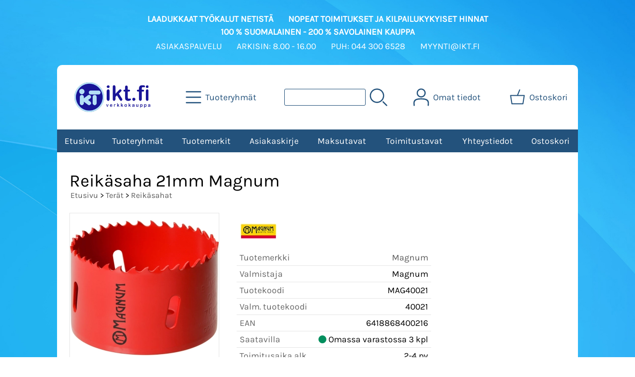

--- FILE ---
content_type: text/html; charset=UTF-8
request_url: https://ikt.fi/p4871-reikasaha-21mm-magnum-fi.html
body_size: 8772
content:
<!DOCTYPE html>
<html lang="fi">

<head>
<meta name="viewport" content="width=device-width, initial-scale=1" />
<meta charset="UTF-8" />
<link href="styles1-493980402.css" rel="stylesheet" type="text/css" />
<link href="fonts/font-awesome-1986/css/all.min.css" rel="stylesheet" type="text/css" />
<link rel="canonical" href="https://ikt.fi/p4871-reikasaha-21mm-magnum-fi.html" />
<meta name="robots" content="index, noarchive" />
<title>Reikäsaha 21mm Magnum

 | IKT Verkkokauppa</title>
<meta name="description" content="Bimetallireikäsaha korkealaatuisilla M3 HSS -hampailla Muuttuva hampaiden nousu parantaa leikkaustulosta (4/6 TPI) 35 mm leikkaussyvyys, paksumpia materiaaleja voidaan leikata molemmilta puolilta mahdollisuuksien mukaan Sopivat materiaalit: Teräs ja pehmeämmät värimetallit, puu ja muokatut puutuotteet, muovit, kipsilevyt..." />
<meta property="og:locale" content="fi_FI" />
<meta property="og:site_name" content="IKT Verkkokauppa" />
<meta property="og:type" content="product.item" />
<meta property="og:url" content="https://ikt.fi/p4871-reikasaha-21mm-magnum-fi.html" />
<meta property="og:title" content="Reikäsaha 21mm Magnum

" />
<meta property="og:description" content="Bimetallireikäsaha korkealaatuisilla M3 HSS -hampailla Muuttuva hampaiden nousu parantaa leikkaustulosta (4/6 TPI) 35 mm leikkaussyvyys, paksumpia materiaaleja voidaan leikata molemmilta puolilta mahdollisuuksien mukaan Sopivat materiaalit: Teräs ja pehmeämmät värimetallit, puu ja muokatut puutuotteet, muovit, kipsilevyt..." />
<meta property="og:image" content="https://ikt.fi/graphics/products/thumbnails/pogrp_reikasaha_21mm_magnum_1ff34a0bc2ef466cff483ccf5cc361aa_72a53a06.jpg" />
<meta property="og:updated_time" content="2025-11-11T10:06:31+02:00" />
<meta property="product:retailer_item_id" content="MAG40021" />
<meta property="product:price:amount" content="4.80" />
<meta property="product:price:currency" content="EUR" />
<meta name="twitter:title" content="Reikäsaha 21mm Magnum

" />
<meta name="twitter:url" content="https://ikt.fi/p4871-reikasaha-21mm-magnum-fi.html" />
<meta name="twitter:description" content="Bimetallireikäsaha korkealaatuisilla M3 HSS -hampailla Muuttuva hampaiden nousu parantaa leikkaustulosta (4/6 TPI) 35 mm leikkaussyvyys, paksumpia materiaaleja voidaan leikata molemmilta puolilta mahdollisuuksien mukaan Sopivat materiaalit: Teräs ja pehmeämmät värimetallit, puu ja muokatut puutuotteet, muovit, kipsilevyt..." />
<meta name="twitter:image" content="https://ikt.fi/graphics/products/thumbnails/pogrp_reikasaha_21mm_magnum_1ff34a0bc2ef466cff483ccf5cc361aa_72a53a06.jpg" />
<meta name="twitter:card" content="summary_large_image" />
<meta name="csx4_connections_page_counter" id="csx4_connections_page_counter" content="1" />
<script src="actions-493980402.js"></script>
<script src="https://ikt.fi/extensions/image_zoom/image_zoom_2.js"></script>
</head>

<body>
<div id="csx4_curtain" onclick="csx4_hide_picture_popup();return false;"></div>
<div id="csx4_popup_box"></div>
<div id="csx4_cart_sidebar" style="display: none;"><div id="csx4_cart_sidebar_inner" onclick="if (document.activeElement.tagName!='A') window.open('https://ikt.fi/shopping-cart-fi.html', '_self');"></div></div>
<div id="body"><div id="ultimate_top_around"><div id="ultimate_top"></div></div><div id="top_around"><div class="oma_ikkunateksti_laadukkaat_container">  <div class="oma_ikkunateksti_laadukkaat"><div>Laadukkaat työkalut netistä</div><div>Nopeat toimitukset ja kilpailukykyiset hinnat</div><div>100 % suomalainen - 200 % Savolainen kauppa</div></div>  </div><div class="oma_ikkunateksti_asiakaspalvelu_container"><div class="oma_ikkunateksti_asiakaspalvelu"><div>Asiakaspalvelu</div><div>Arkisin: 8.00 - 16.00</div><div>Puh: 044 300 6528</div><div>myynti@ikt.fi</div></div>    </div><div id="top"><div class="shop_logo"><a href="index-fi.html"><img src="graphics/codes/ikt_logo_f29f3da7_3d512b02.png" alt="IKT Verkkokauppa" /></a></div><div class="category_menu"><div id="csx4_category_menu"><a href="#" onclick="csx4_show_dropdown_category_menu();return false;" aria-label="Tuoteryhmät"><div class="category_menu_icon" aria-hidden="true"><svg role="img" aria-hidden="true" focusable="false" xmlns="http://www.w3.org/2000/svg" xml:space="preserve" version="1.1" viewBox="0 0 1909 1909" xmlns:xlink="http://www.w3.org/1999/xlink"><path class="fil1" d="M198 435c-35,0 -64,-29 -64,-64 0,-35 29,-64 64,-64l1513 0c35,0 64,29 64,64 0,35 -29,64 -64,64l-1513 0z"/><path class="fil1" d="M198 1018c-35,0 -64,-28 -64,-64 0,-35 29,-63 64,-63l1513 0c35,0 64,28 64,63 0,36 -29,64 -64,64l-1513 0z"/><path class="fil1" d="M198 1601c-35,0 -64,-28 -64,-63 0,-36 29,-64 64,-64l1513 0c35,0 64,28 64,64 0,35 -29,63 -64,63l-1513 0z"/><title>Tuoteryhmät</title></svg></div><div class="category_menu_text">Tuoteryhmät</div></a><div id="dropdown_category_menu"><div class="dropdown_category_menu" id="csx4_dropdown_category_menu" onmouseleave="csx4_show_dropdown_category_menu();return false;"></div></div></div></div><div class="product_search"><form action="product-search-fi.html" id="product_search" method="post"><div class="tb_product_search"><div class="tr_product_search"><div class="tc_product_search"><input aria-label="Tuotehaku" autocomplete="off" id="product_search_words" name="product_search_words" onkeyup="csx4_product_search('1', 'fi')" type="text" /></div><div class="tc_product_search"><div onclick="document.getElementById('product_search').submit();document.getElementById('product_search_icon1').style.display='none';if(document.getElementById('product_search_icon2'))document.getElementById('product_search_icon2').style.display='block';"><div id="product_search_icon1"><svg role="img" aria-label="Etsi" xmlns="http://www.w3.org/2000/svg" xml:space="preserve" version="1.1" viewBox="0 0 1429 1429" xmlns:xlink="http://www.w3.org/1999/xlink"><path class="fil1" d="M183 187c113,-113 260,-169 408,-169 148,0 295,56 408,169 112,112 169,260 169,407 0,148 -57,296 -169,408 -113,113 -260,169 -408,169 -148,0 -295,-56 -408,-169 -112,-112 -169,-260 -169,-408 0,-147 57,-295 169,-407zm408 -74c-123,0 -246,47 -340,141 -94,94 -141,217 -141,340 0,124 47,247 141,341 94,94 217,141 340,141 123,0 246,-47 340,-141 94,-94 141,-217 141,-341 0,-123 -47,-246 -141,-340 -94,-94 -217,-141 -340,-141z"/><path class="fil1" d="M1045 1116c-18,-18 -18,-49 0,-67 19,-19 49,-19 68,0l288 288c19,19 19,49 0,68 -18,18 -49,18 -67,0l-289 -289z"/><title>Etsi</title></svg></div><div id="product_search_icon2"><svg role="img" aria-label="Etsitään" xmlns="http://www.w3.org/2000/svg" xml:space="preserve" version="1.1" viewBox="0 0 1038 1038" xmlns:xlink="http://www.w3.org/1999/xlink"><circle class="fil1" cx="263" cy="175" r="79"/><circle class="fil1" cx="516" cy="93" r="79"/><circle class="fil1" cx="769" cy="175" r="79"/><circle class="fil1" cx="925" cy="390" r="79"/><circle class="fil1" cx="925" cy="656" r="79"/><circle class="fil1" cx="769" cy="871" r="79"/><circle class="fil1" cx="516" cy="953" r="79"/><circle class="fil1" cx="263" cy="871" r="79"/><circle class="fil1" cx="107" cy="656" r="79"/></svg></div></div></div></div></div></form></div><div class="sign_in_top"><div id="csx4_sign_in_top"><a href="#" onclick="csx4_show_dropdown_sign_in_menu();return false;" aria-label="Omat tiedot"><div class="sign_in_top_icon" aria-hidden="true"><svg role="img" aria-hidden="true" focusable="false" xmlns="http://www.w3.org/2000/svg" xml:space="preserve" version="1.1" viewBox="0 0 1270 1270" xmlns:xlink="http://www.w3.org/1999/xlink"><path class="fil1" d="M634 13c89,0 169,36 227,94l0 0c58,58 94,138 94,226 0,89 -36,169 -94,227l0 0c-58,58 -138,94 -227,94 -88,0 -168,-36 -226,-94l0 0c-58,-58 -94,-138 -94,-227 0,-88 36,-168 94,-226l0 0c58,-58 138,-94 226,-94zm167 153c-42,-42 -101,-69 -167,-69 -65,0 -124,27 -166,69l-1 0c-42,43 -69,102 -69,167 0,66 27,125 69,167l1 0c42,43 101,69 166,69 66,0 125,-26 167,-69l0 0c43,-42 69,-101 69,-167 0,-65 -26,-124 -69,-167l0 0z"/><path class="fil1" d="M176 1216c0,23 -20,42 -43,42 -23,-1 -42,-20 -41,-43 0,-18 -2,-42 -4,-67 -3,-30 -5,-63 -5,-98 3,-170 75,-347 551,-340 477,-7 549,170 551,340 1,35 -2,68 -4,98 -2,25 -4,49 -4,67 0,23 -18,42 -42,43 -23,0 -42,-19 -42,-42 0,-25 2,-49 4,-75 2,-29 5,-61 4,-90 -2,-128 -62,-263 -466,-256l-1 0c-404,-7 -464,127 -466,256 -1,29 2,61 4,90 2,26 4,50 4,75z"/><title>Omat tiedot</title></svg></div><div class="sign_in_top_text">Omat tiedot</div></a><div id="dropdown_sign_in_menu"><div class="dropdown_sign_in_menu" id="csx4_dropdown_sign_in_menu" onmouseleave="csx4_show_dropdown_sign_in_menu();return false;"><div class="sign_in_menu_links" id="csx4_sign_in_menu_links"><a href="https://ikt.fi/sign-in-fi.html">Kirjaudu sisään</a><a href="https://ikt.fi/user-account-fi.html">Yhteystiedot</a><a href="https://ikt.fi/user-account-orders-fi.html">Tilaushistoria</a><a href="https://ikt.fi/registration-fi.html">Rekisteröidy asiakkaaksi</a><a href="https://ikt.fi/forgotten-fi.html">Unohditko tunnukset?</a><a href="https://ikt.fi/coupon-fi.html">Aktivoi kuponki tai lahjakortti</a></div></div></div></div></div><div class="shopping_cart_top"><div id="csx4_cart_top"><a href="https://ikt.fi/shopping-cart-fi.html" aria-label="Ostoskori"><div class="shopping_cart_top_icon" aria-hidden="true"><svg role="img" aria-hidden="true" focusable="false" xmlns="http://www.w3.org/2000/svg" xml:space="preserve" version="1.1" viewBox="0 0 1192985 1192985" xmlns:xlink="http://www.w3.org/1999/xlink"><path class="fil1" d="M574081 447431l143400 -355580c6826,-17040 26184,-25314 43224,-18488 17041,6826 25315,26184 18489,43224l-133426 330844 407028 -51c18400,0 33325,14925 33325,33325 0,2721 -328,5366 -945,7897l-87846 552683c-2594,16360 -16738,28035 -32809,28022l-736058 101c-17518,0 -31889,-13539 -33224,-30718l-87859 -552783c-2871,-18111 9497,-35139 27607,-38010 1751,-277 3489,-416 5202,-416l433892 -50zm-394963 66599l77683 488728 679383 0 77682 -488728 -834748 0z"/><title>Ostoskori</title></svg></div><div class="shopping_cart_top_text">Ostoskori</div></a></div></div></div></div><div id="all_around"><div id="almost_around"><div id="landscape_around"><div id="landscape_around_inner"><div id="landscape_top"></div><div id="landscape_middle"></div><div id="landscape_bottom"><div class="main_navigation_mini" id="csx4_main_navigation_mini"><div class="tb_main_navigation_mini"><div class="tr_main_navigation_mini"><div class="tc_main_navigation_mini"><a href="https://ikt.fi/index.html">Etusivu</a></div><div class="tc_main_navigation_mini"><a href="#" onclick="csx4_show_dropdown_category_megamenu_mini();return false;">Tuoteryhmät</a></div><div class="tc_main_navigation_mini"><a href="https://ikt.fi/navigation-fi.html" onclick="csx4_switch_main_navigation();return false;" aria-label="Valikko"><i class="fa-solid fa-bars" aria-hidden="true"></i></a></div></div></div></div><div class="main_navigation_temp" id="csx4_main_navigation_temp"></div><div class="main_navigation" id="csx4_main_navigation"><div class="tb_main_navigation"><div class="tr_main_navigation"><div class="tc_main_navigation_only"><a href="https://ikt.fi/index.html">Etusivu</a></div><div class="tc_main_navigation"><a href="#" onclick="csx4_show_dropdown_category_megamenu();return false;">Tuoteryhmät</a><div id="dropdown_category_megamenu"><div class="dropdown_category_megamenu" id="csx4_dropdown_category_megamenu" onmouseleave="csx4_show_dropdown_category_megamenu();return false;"></div></div></div><div class="tc_main_navigation"><a href="https://ikt.fi/brands-fi.html">Tuotemerkit</a></div><div class="tc_main_navigation"><a href="https://ikt.fi/newsletter-fi.html">Asiakaskirje</a></div><div class="tc_main_navigation"><a href="https://ikt.fi/a12-maksutavat-fi.html">Maksutavat</a></div><div class="tc_main_navigation"><a href="https://ikt.fi/a13-toimitustavat-fi.html">Toimitustavat</a></div><div class="tc_main_navigation"><a href="https://ikt.fi/contact-fi.html">Yhteystiedot</a></div><div class="tc_main_navigation"><a href="https://ikt.fi/shopping-cart-fi.html">Ostoskori</a></div></div></div></div></div></div></div><div id="dropdown_category_megamenu_mini"><div class="dropdown_category_megamenu_mini" id="csx4_dropdown_category_megamenu_mini"></div></div><div id="content_around"><div id="content"><div id="tb_content"><div id="tr_content"><div id="tc_content_left"><div class="categories" id="csx4_categories"><div class="category_tree_categories" id="csx4_category_tree_categories"><div class="category_tree_part"><a href="https://ikt.fi/c363-aggregaatit-p1-fi.html"><div><i class="fa-solid fa-angle-right fa-fw"></i>Aggregaatit</div><div>2</div></a><a href="https://ikt.fi/c421-basso-naulaimet-p1-fi.html"><div><i class="fa-solid fa-angle-right fa-fw"></i>Basso naulaimet</div><div>16</div></a><a href="https://ikt.fi/c455-bosch-p1-fi.html"><div><i class="fa-solid fa-angle-right fa-fw"></i>Bosch</div><div>144</div></a><a href="https://ikt.fi/c284-demo-kaytetyt-koneet-laitteet-listaa-paivitetaan-viikottain-p1-fi.html"><div><i class="fa-solid fa-angle-right fa-fw"></i>DEMO, KÄYTETYT koneet, laitteet  - Listaa päivitetään viikottain</div><div>11</div></a><a href="https://ikt.fi/c18-dremel-p1-fi.html"><div><i class="fa-solid fa-angle-right fa-fw"></i>Dremel</div><div>48</div></a><a href="https://ikt.fi/c513-fenix-valaisimet-p1-fi.html"><div><i class="fa-solid fa-angle-right fa-fw"></i>Fenix valaisimet</div><div>2</div></a><a href="https://ikt.fi/c476-festool-poistot-p1-fi.html"><div><i class="fa-solid fa-angle-right fa-fw"></i>Festool poistot</div><div>14</div></a><a href="https://ikt.fi/c459-flex-p1-fi.html"><div><i class="fa-solid fa-angle-right fa-fw"></i>Flex</div><div>5</div></a><a href="https://ikt.fi/c458-hikoki-p1-fi.html"><div><i class="fa-solid fa-angle-right fa-fw"></i>HiKoki</div><div>20</div></a><a href="https://ikt.fi/c408-hiomatarvikkeet-p1-fi.html"><div><i class="fa-solid fa-angle-right fa-fw"></i>Hiomatarvikkeet</div><div>14</div></a><a href="https://ikt.fi/c352-hitsaus-p1-fi.html"><div><i class="fa-solid fa-angle-right fa-fw"></i>Hitsaus</div><div>9</div></a><a href="https://ikt.fi/c411-imurien-tarvikkeet-p1-fi.html"><div><i class="fa-solid fa-angle-right fa-fw"></i>Imurien tarvikkeet</div><div>34</div></a></div><div class="category_tree_part"><a href="https://ikt.fi/c379-iroda-kaasujuottimet-kaasukolvit-p1-fi.html"><div><i class="fa-solid fa-angle-right fa-fw"></i>Iroda kaasujuottimet, kaasukolvit</div><div>5</div></a><a href="https://ikt.fi/c385-kierteenkorjaus-p1-fi.html"><div><i class="fa-solid fa-angle-right fa-fw"></i>Kierteenkorjaus</div><div>192</div></a><a href="https://ikt.fi/c324-kasityokalut-p1-fi.html"><div><i class="fa-solid fa-angle-right fa-fw"></i>Käsityökalut</div><div>98</div></a><a href="https://ikt.fi/c452-makita-p1-fi.html"><div><i class="fa-solid fa-angle-right fa-fw"></i>Makita</div><div>316</div></a><a href="https://ikt.fi/c494-massat-kemikaalit-oljyt-p1-fi.html"><div><i class="fa-solid fa-angle-right fa-fw"></i>Massat, Kemikaalit, öljyt</div><div>36</div></a><a href="https://ikt.fi/c456-metabo-p1-fi.html"><div><i class="fa-solid fa-angle-right fa-fw"></i>Metabo</div><div>20</div></a><a href="https://ikt.fi/c425-mittalaitteet-p1-fi.html"><div><i class="fa-solid fa-angle-right fa-fw"></i>Mittalaitteet</div><div>45</div></a><a href="https://ikt.fi/c422-muut-p1-fi.html"><div><i class="fa-solid fa-angle-right fa-fw"></i>Muut</div><div>4</div></a><a href="https://ikt.fi/c447-nostotarvikkeet-p1-fi.html"><div><i class="fa-solid fa-angle-right fa-fw"></i>Nostotarvikkeet</div><div>2</div></a><a href="https://ikt.fi/c129-paineilmatyokalut-p1-fi.html"><div><i class="fa-solid fa-angle-right fa-fw"></i>Paineilmatyökalut</div><div>10</div></a><a href="https://ikt.fi/c493-pakkaus-sailytys-p1-fi.html"><div><i class="fa-solid fa-angle-right fa-fw"></i>Pakkaus, Säilytys</div><div>4</div></a><a href="https://ikt.fi/c457-panasonic-p1-fi.html"><div><i class="fa-solid fa-angle-right fa-fw"></i>Panasonic</div><div>31</div></a></div><div class="category_tree_part"><a href="https://ikt.fi/c159-rapid-p1-fi.html"><div><i class="fa-solid fa-angle-right fa-fw"></i>Rapid</div><div>10</div></a><a href="https://ikt.fi/c217-ruuvituotteet-p1-fi.html"><div><i class="fa-solid fa-angle-right fa-fw"></i>Ruuvituotteet</div><div>340</div></a><a href="https://ikt.fi/c309-scheppach-sahkotyokalut-230v-p1-fi.html"><div><i class="fa-solid fa-angle-right fa-fw"></i>Scheppach sähkötyökalut 230V</div><div>10</div></a><a href="https://ikt.fi/c180-sahapoydat-sahatelineet-p1-fi.html"><div><i class="fa-solid fa-angle-right fa-fw"></i>Sahapöydät, Sahatelineet</div><div>5</div></a><a href="https://ikt.fi/c387-sievert-rimac-p1-fi.html"><div><i class="fa-solid fa-angle-right fa-fw"></i>Sievert, Rimac</div><div>3</div></a><a href="https://ikt.fi/c412-steinel-p1-fi.html"><div><i class="fa-solid fa-angle-right fa-fw"></i>Steinel</div><div>46</div></a><a href="https://ikt.fi/c184-suojaimet-p1-fi.html"><div><i class="fa-solid fa-angle-right fa-fw"></i>Suojaimet</div><div>39</div></a><a href="https://ikt.fi/c197-terat-p1-fi.html"><div><i class="fa-solid fa-angle-right fa-fw"></i>Terät</div><div>660</div></a><a href="https://ikt.fi/c482-teipit-p1-fi.html"><div><i class="fa-solid fa-angle-right fa-fw"></i>Teipit</div><div>5</div></a><a href="https://ikt.fi/c417-teston-akkutyokalut-p1-fi.html"><div><i class="fa-solid fa-angle-right fa-fw"></i>Teston akkutyökalut</div><div>2</div></a><a href="https://ikt.fi/c416-teston-sahkotyokalut-230v-p1-fi.html"><div><i class="fa-solid fa-angle-right fa-fw"></i>Teston sähkötyökalut 230V</div><div>1</div></a><a href="https://ikt.fi/c304-tormek-p1-fi.html"><div><i class="fa-solid fa-angle-right fa-fw"></i>Tormek</div><div>40</div></a></div><div class="category_tree_part"><a href="https://ikt.fi/c368-varaosapoistot-tarvikepoistot-p1-fi.html"><div><i class="fa-solid fa-angle-right fa-fw"></i>Varaosapoistot, tarvikepoistot</div><div>22</div></a><a href="https://ikt.fi/c508-variaattorinhihnat-p1-fi.html"><div><i class="fa-solid fa-angle-right fa-fw"></i>Variaattorinhihnat</div><div>42</div></a><a href="https://ikt.fi/c516-monkijoiden-osat-p1-fi.html"><div><i class="fa-solid fa-angle-right fa-fw"></i>Mönkijöiden osat</div><div>2</div></a><a href="https://ikt.fi/c504-sahkotarvikkeet-p1-fi.html"><div><i class="fa-solid fa-angle-right fa-fw"></i>Sähkötarvikkeet</div><div>1</div></a><a href="https://ikt.fi/c517-moottorikelkkojen-osat-p1-fi.html"><div><i class="fa-solid fa-angle-right fa-fw"></i>Moottorikelkkojen osat</div><div>57</div></a></div></div></div><div class="restricts" id="csx4_restricts"></div></div><div id="tc_content_middle"><div id="tc_content_middle_inner"><input type="hidden" name="csx4_connections_product_id" id="csx4_connections_product_id" value="4871" /><h1 class="crumb">Reikäsaha 21mm Magnum</h1><p class="crumb"><a href="https://ikt.fi/index.html">Etusivu</a> > <a href="https://ikt.fi/c197-terat-p1-fi.html">Terät</a> > <a href="https://ikt.fi/c339-reikasahat-p1-fi.html">Reikäsahat</a></p><div class="product_menus" id="csx4_product_menus"><div class="catalog_menus"></div></div><div class="tb_product_columns"><div class="tr_product_columns"><div class="tc_product_columns"><div id="product_picture" style="width: 302px;"><div class="tb_product_picture"><div class="tr_product_picture"><div class="tc_product_picture"><a href="graphics/products/reikasaha_21mm_magnum_1ff34a0bc2ef466cff483ccf5cc361aa_72a53a06.jpg" oncontextmenu="return false;" onclick="csx4_show_picture_popup('4871', '1', '600', '800', 'fi');return false;" target="_blank"><div id="csx4_image_zoom"><picture><source srcset="graphics/products/thumbnails/1x/ppipp_reikasaha_21mm_magnum_1ff34a0bc2ef466cff483ccf5cc361aa_72a53a06.webp 1x,graphics/products/thumbnails/2x/ppipp_reikasaha_21mm_magnum_1ff34a0bc2ef466cff483ccf5cc361aa_72a53a06.webp 2x" type="image/webp" ><img src="graphics/products/thumbnails/ppipp_reikasaha_21mm_magnum_1ff34a0bc2ef466cff483ccf5cc361aa_72a53a06.jpg" width="300" height="300" alt="Reikäsaha 21mm Magnum

" /></picture><img height="0" width="0" onload="if (typeof ImageZoom == 'function' && window.matchMedia('(pointer:fine)').matches && csx4_getCookie('csx4_user_is_touching') != 1) {var options = {large_file: 'graphics/products/reikasaha_21mm_magnum_1ff34a0bc2ef466cff483ccf5cc361aa_72a53a06.jpg',box_width: 300,box_height: 300,small_width: '300',small_height: '272.4',large_width: '1000',large_height: '908',large_width_fill: '0',large_height_fill: '92'};var container = document.getElementById('csx4_image_zoom');window.imageZoom = new ImageZoom(csx4_image_zoom, options);}" src="[data-uri]" alt="" /></div></a></div></div></div></div></div><div class="tc_product_columns"><div class="product_figures_logo"><a href="magnum-fi.html"><picture><source srcset="graphics/products/thumbnails/1x/mlip_logo_magnum_tools_f03e199d.webp 1x,graphics/products/thumbnails/2x/mlip_logo_magnum_tools_f03e199d.webp 2x" type="image/webp" ><img src="graphics/products/thumbnails/mlip_logo_magnum_tools_f03e199d.png" width="76" height="50" alt="Magnum" loading="lazy" /></picture></a></div><div class="tb_product_figures"><div class="tr_product_figures"><div class="tc_product_figures_left">Tuotemerkki</div><div class="tc_product_figures_right"><a href="magnum-fi.html">Magnum</a></div></div><div class="tr_product_figures"><div class="tc_product_figures_left">Valmistaja</div><div class="tc_product_figures_right">Magnum</div></div><div class="tr_product_figures"><div class="tc_product_figures_left">Tuotekoodi</div><div class="tc_product_figures_right">MAG40021</div></div><div class="tr_product_figures"><div class="tc_product_figures_left">Valm. tuotekoodi</div><div class="tc_product_figures_right">40021</div></div><div class="tr_product_figures"><div class="tc_product_figures_left">EAN</div><div class="tc_product_figures_right">6418868400216</div></div><div class="tr_product_figures"><div class="tc_product_figures_left">Saatavilla</div><div class="tc_product_figures_right"><div class="product_stock_indicator_yes"><i class="fa-solid fa-circle"></i> Omassa varastossa 3 kpl</div></div></div><div class="tr_product_figures"><div class="tc_product_figures_left">Toimitusaika alk.</div><div class="tc_product_figures_right">2-4 pv</div></div><div class="tr_product_figures"><div class="tc_product_figures_left">Toimituskulut alk.</div><div class="tc_product_figures_right"><div class="csx4_script_show"><a class="csx4_popup" id="term2open" href="#" onclick="csx4_show_info('term2');return false;">5,90&nbsp;€ <i class="fa-solid fa-angle-down fa-fw"></i></a><a class="csx4_popup" id="term2close" href="#" style="display: none;" onclick="csx4_hide_info('term2');return false;">5,90&nbsp;€ <i class="fa-solid fa-angle-up fa-fw"></i></a></div><noscript>5,90&nbsp;€</noscript></div></div></div><div class="csx4_popup"><div class="csx4_popup_inner" id="term2" style="display: none;"><div class="product_delivery">Toimituskulut ja toimitusaika toimitustavoittain, jos tilaat vain tämän tuotteen:<div class="tb_product_delivery"><div class="tr_product_delivery"><div class="tc_product_delivery_left">Nouto Postin pakettiautomaatista</div><div class="tc_product_delivery_right">5,90&nbsp;€</div><div class="tc_product_delivery_right">2-4 pv</div></div><div class="tr_product_delivery"><div class="tc_product_delivery_left">Nouto omasta Postista</div><div class="tc_product_delivery_right">5,90&nbsp;€</div><div class="tc_product_delivery_right">2-4 pv</div></div><div class="tr_product_delivery"><div class="tc_product_delivery_left">Nouto Matkahuollon Lähellä pisteestä</div><div class="tc_product_delivery_right">9,90&nbsp;€</div><div class="tc_product_delivery_right">2-4 pv</div></div></div>Sisältäen arvonlisäveroa 25,50 %</div></div></div><form action="https://ikt.fi/shopping-cart-fi.html" id="product_form4871" method="post"><input type="hidden" name="add_to_cart" value="1" /><input type="hidden" name="product_id" value="4871" /><div id="csx4_product_variations"></div><input type="hidden" name="csx4_connections_product_price" id="csx4_connections_product_price" value="4.80" /><div class="tb_product_price"><div class="tr_product_price"><div class="tc_product_price"><div class="product_price_normal">4,80&nbsp;€</div><div class="product_price_vat">sis. ALV 25,50 %</div><div class="product_price_vat">3,82&nbsp;€ sis. ALV 0,00 %</div></div></div></div><div id="csx4_cart_alert" style="display: none;"></div><div class="tb_product_cart"><div class="tr_product_cart"><div class="tc_product_cart_left"><input aria-label="Määrä (kpl)" type="text" name="product_qty" value="1" class="qty_1" /> kpl</div><div class="tc_product_cart_right"><input type="submit" value="Lisää ostoskoriin" /></div></div></div></form></div></div></div><div class="tb_product_intro"><div class="tr_product_intro"><div class="tc_product_intro"><div id="product_intro_description" class="part_content" style="display:block;"><p>Bimetallireikäsaha korkealaatuisilla M3 HSS -hampailla Muuttuva hampaiden nousu parantaa leikkaustulosta (4/6 TPI) 35 mm leikkaussyvyys, paksumpia materiaaleja voidaan leikata molemmilta puolilta mahdollisuuksien mukaan Sopivat materiaalit: Teräs ja pehmeämmät värimetallit, puu ja muokatut puutuotteet, muovit, kipsilevyt jne.</p></div></div></div></div><img height="0" width="0" onload="csx4_yesscript_product_intro('product_intro_description');" src="[data-uri]" alt="tech" /></div><div class="oma_alaiskut_container">  <div class="oma_alaiskut_item">Varastosymbolit:<br /><div class="catalog_pretty_item_stock_yes"><i class="fas fa-circle"></i> Tilattavissa, tuote omassa varastossa</div><div class="catalog_pretty_item_stock_neutral"><i class="fas fa-circle"></i> Tilattavissa, tuote toimittajan varastossa</div><div class="catalog_pretty_item_stock_no"><i class="fas fa-circle"></i> Tuote loppu, saatavuus kysyttävä</div></div><div class="oma_alaiskut_item">Toimitusajat:<br /><div class="oma_alaiskut_line">- Varastotuotteilla 1 arkipäivää<br />- Toimittajan varastossa olevilla<br />tuotteilla 3-8 arkipäivää<br /></div></div><div class="oma_alaiskut_item">Toimituskulut alkaen:<br /><div class="oma_alaiskut_line">- 5,90 € <br />- Minimitilaus 10,00 € </div></div>  </div><img height="0" width="0" onload="csx4_yesscript();" src="[data-uri]" alt="tech" /></div><div id="tc_content_right"></div></div></div></div></div></div><div id="brand_around"><div id="brand"><div class="brands_brand_around"><div class="brands_brand" onclick="window.open('https://ikt.fi/basso-fi.html', '_self');"><a href="basso-fi.html"><div class="brands_brand_logo"><picture><source srcset="graphics/products/thumbnails/1x/mlip_logo_basso_710b0fe1.webp 1x,graphics/products/thumbnails/2x/mlip_logo_basso_710b0fe1.webp 2x" type="image/webp" ><img src="graphics/products/thumbnails/mlip_logo_basso_710b0fe1.png" width="102" height="37" alt="Basso" loading="lazy" /></picture></div></a></div><div class="brands_brand" onclick="window.open('https://ikt.fi/bessey-fi.html', '_self');"><a href="bessey-fi.html"><div class="brands_brand_logo"><picture><source srcset="graphics/products/thumbnails/1x/mlip_logo_bessey_32082901.webp 1x,graphics/products/thumbnails/2x/mlip_logo_bessey_32082901.webp 2x" type="image/webp" ><img src="graphics/products/thumbnails/mlip_logo_bessey_32082901.jpg" width="81" height="47" alt="Bessey" loading="lazy" /></picture></div></a></div><div class="brands_brand" onclick="window.open('https://ikt.fi/binzel-fi.html', '_self');"><a href="binzel-fi.html"><div class="brands_brand_logo"><picture><source srcset="graphics/products/thumbnails/1x/mlip_logo_binzel_a5127abe.webp 1x,graphics/products/thumbnails/2x/mlip_logo_binzel_a5127abe.webp 2x" type="image/webp" ><img src="graphics/products/thumbnails/mlip_logo_binzel_a5127abe.jpg" width="62" height="62" alt="Binzel" loading="lazy" /></picture></div></a></div><div class="brands_brand" onclick="window.open('https://ikt.fi/bosch-fi.html', '_self');"><a href="bosch-fi.html"><div class="brands_brand_logo"><picture><source srcset="graphics/products/thumbnails/1x/mlip_logo_bosch_2cac4b6f.webp 1x,graphics/products/thumbnails/2x/mlip_logo_bosch_2cac4b6f.webp 2x" type="image/webp" ><img src="graphics/products/thumbnails/mlip_logo_bosch_2cac4b6f.jpg" width="127" height="30" alt="Bosch" loading="lazy" /></picture></div></a></div><div class="brands_brand" onclick="window.open('https://ikt.fi/boxo-fi.html', '_self');"><a href="boxo-fi.html"><div class="brands_brand_logo"><picture><source srcset="graphics/products/thumbnails/1x/mlip_logo_boxo_fcc976e6.webp 1x,graphics/products/thumbnails/2x/mlip_logo_boxo_fcc976e6.webp 2x" type="image/webp" ><img src="graphics/products/thumbnails/mlip_logo_boxo_fcc976e6.png" width="113" height="34" alt="Boxo" loading="lazy" /></picture></div></a></div><div class="brands_brand" onclick="window.open('https://ikt.fi/brp-fi.html', '_self');"><a href="brp-fi.html"><div class="brands_brand_logo"></div><div class="brands_brand_text">BRP</div></a></div><div class="brands_brand" onclick="window.open('https://ikt.fi/camso-fi.html', '_self');"><a href="camso-fi.html"><div class="brands_brand_logo"></div><div class="brands_brand_text">Camso</div></a></div><div class="brands_brand" onclick="window.open('https://ikt.fi/carlisle-fi.html', '_self');"><a href="carlisle-fi.html"><div class="brands_brand_logo"></div><div class="brands_brand_text">Carlisle</div></a></div><div class="brands_brand" onclick="window.open('https://ikt.fi/dremel-fi.html', '_self');"><a href="dremel-fi.html"><div class="brands_brand_logo"><picture><source srcset="graphics/products/thumbnails/1x/mlip_logo_dremel_c84d43ea.webp 1x,graphics/products/thumbnails/2x/mlip_logo_dremel_c84d43ea.webp 2x" type="image/webp" ><img src="graphics/products/thumbnails/mlip_logo_dremel_c84d43ea.jpg" width="160" height="24" alt="Dremel" loading="lazy" /></picture></div></a></div><div class="brands_brand" onclick="window.open('https://ikt.fi/fenix-fi.html', '_self');"><a href="fenix-fi.html"><div class="brands_brand_logo"><picture><source srcset="graphics/products/thumbnails/1x/mlip_logo_fenix_fa953dfd.webp 1x,graphics/products/thumbnails/2x/mlip_logo_fenix_fa953dfd.webp 2x" type="image/webp" ><img src="graphics/products/thumbnails/mlip_logo_fenix_fa953dfd.jpg" width="91" height="42" alt="fenix" loading="lazy" /></picture></div></a></div><div class="brands_brand" onclick="window.open('https://ikt.fi/festool-fi.html', '_self');"><a href="festool-fi.html"><div class="brands_brand_logo"><picture><source srcset="graphics/products/thumbnails/1x/mlip_logo_festool_53984f27.webp 1x,graphics/products/thumbnails/2x/mlip_logo_festool_53984f27.webp 2x" type="image/webp" ><img src="graphics/products/thumbnails/mlip_logo_festool_53984f27.jpg" width="82" height="46" alt="Festool" loading="lazy" /></picture></div></a></div><div class="brands_brand" onclick="window.open('https://ikt.fi/flex-fi.html', '_self');"><a href="flex-fi.html"><div class="brands_brand_logo"><picture><source srcset="graphics/products/thumbnails/1x/mlip_logo_flex_06faec71.webp 1x,graphics/products/thumbnails/2x/mlip_logo_flex_06faec71.webp 2x" type="image/webp" ><img src="graphics/products/thumbnails/mlip_logo_flex_06faec71.jpg" width="85" height="45" alt="Flex" loading="lazy" /></picture></div></a></div><div class="brands_brand" onclick="window.open('https://ikt.fi/gates-fi.html', '_self');"><a href="gates-fi.html"><div class="brands_brand_logo"></div><div class="brands_brand_text">Gates</div></a></div><div class="brands_brand" onclick="window.open('https://ikt.fi/hikoki-fi.html', '_self');"><a href="hikoki-fi.html"><div class="brands_brand_logo"><picture><source srcset="graphics/products/thumbnails/1x/mlip_logo_hikoki_96376c97.webp 1x,graphics/products/thumbnails/2x/mlip_logo_hikoki_96376c97.webp 2x" type="image/webp" ><img src="graphics/products/thumbnails/mlip_logo_hikoki_96376c97.png" width="157" height="24" alt="HiKOKI" loading="lazy" /></picture></div></a></div><div class="brands_brand" onclick="window.open('https://ikt.fi/iroda-fi.html', '_self');"><a href="iroda-fi.html"><div class="brands_brand_logo"><picture><source srcset="graphics/products/thumbnails/1x/mlip_logo_iroda_fea3f959.webp 1x,graphics/products/thumbnails/2x/mlip_logo_iroda_fea3f959.webp 2x" type="image/webp" ><img src="graphics/products/thumbnails/mlip_logo_iroda_fea3f959.jpg" width="107" height="35" alt="iroda" loading="lazy" /></picture></div></a></div><div class="brands_brand" onclick="window.open('https://ikt.fi/jarla-ski-runner-fi.html', '_self');"><a href="jarla-ski-runner-fi.html"><div class="brands_brand_logo"></div><div class="brands_brand_text">Jarla Ski Runner</div></a></div><div class="brands_brand" onclick="window.open('https://ikt.fi/jokari-fi.html', '_self');"><a href="jokari-fi.html"><div class="brands_brand_logo"><picture><source srcset="graphics/products/thumbnails/1x/mlip_logo_jokari_8b924402.webp 1x,graphics/products/thumbnails/2x/mlip_logo_jokari_8b924402.webp 2x" type="image/webp" ><img src="graphics/products/thumbnails/mlip_logo_jokari_8b924402.png" width="103" height="37" alt="Jokari" loading="lazy" /></picture></div></a></div><div class="brands_brand" onclick="window.open('https://ikt.fi/kimpex-fi.html', '_self');"><a href="kimpex-fi.html"><div class="brands_brand_logo"></div><div class="brands_brand_text">Kimpex</div></a></div><div class="brands_brand" onclick="window.open('https://ikt.fi/lenox-fi.html', '_self');"><a href="lenox-fi.html"><div class="brands_brand_logo"><picture><source srcset="graphics/products/thumbnails/1x/mlip_logo_lenox_f4626120.webp 1x,graphics/products/thumbnails/2x/mlip_logo_lenox_f4626120.webp 2x" type="image/webp" ><img src="graphics/products/thumbnails/mlip_logo_lenox_f4626120.jpg" width="119" height="32" alt="Lenox" loading="lazy" /></picture></div></a></div><div class="brands_brand" onclick="window.open('https://ikt.fi/magnum-fi.html', '_self');"><a href="magnum-fi.html"><div class="brands_brand_logo"><picture><source srcset="graphics/products/thumbnails/1x/mlip_logo_magnum_tools_f03e199d.webp 1x,graphics/products/thumbnails/2x/mlip_logo_magnum_tools_f03e199d.webp 2x" type="image/webp" ><img src="graphics/products/thumbnails/mlip_logo_magnum_tools_f03e199d.png" width="76" height="50" alt="Magnum" loading="lazy" /></picture></div></a></div><div class="brands_brand" onclick="window.open('https://ikt.fi/makita-fi.html', '_self');"><a href="makita-fi.html"><div class="brands_brand_logo"><picture><source srcset="graphics/products/thumbnails/1x/mlip_logo_makita_7e57a31a.webp 1x,graphics/products/thumbnails/2x/mlip_logo_makita_7e57a31a.webp 2x" type="image/webp" ><img src="graphics/products/thumbnails/mlip_logo_makita_7e57a31a.jpg" width="104" height="37" alt="Makita" loading="lazy" /></picture></div></a></div><div class="brands_brand" onclick="window.open('https://ikt.fi/metabo-fi.html', '_self');"><a href="metabo-fi.html"><div class="brands_brand_logo"><picture><source srcset="graphics/products/thumbnails/1x/mlip_logo_metabo_d48ed735.webp 1x,graphics/products/thumbnails/2x/mlip_logo_metabo_d48ed735.webp 2x" type="image/webp" ><img src="graphics/products/thumbnails/mlip_logo_metabo_d48ed735.jpg" width="133" height="29" alt="Metabo" loading="lazy" /></picture></div></a></div><div class="brands_brand" onclick="window.open('https://ikt.fi/panasonic-fi.html', '_self');"><a href="panasonic-fi.html"><div class="brands_brand_logo"><picture><source srcset="graphics/products/thumbnails/1x/mlip_logo_panasonic_d99acbf0.webp 1x,graphics/products/thumbnails/2x/mlip_logo_panasonic_d99acbf0.webp 2x" type="image/webp" ><img src="graphics/products/thumbnails/mlip_logo_panasonic_d99acbf0.jpg" width="136" height="28" alt="Panasonic" loading="lazy" /></picture></div></a></div><div class="brands_brand" onclick="window.open('https://ikt.fi/pbxtbx-fi.html', '_self');"><a href="pbxtbx-fi.html"><div class="brands_brand_logo"></div><div class="brands_brand_text">PBXTBX</div></a></div><div class="brands_brand" onclick="window.open('https://ikt.fi/power-coil-fi.html', '_self');"><a href="power-coil-fi.html"><div class="brands_brand_logo"><picture><source srcset="graphics/products/thumbnails/1x/mlip_logo_powercoil_f314bbec.webp 1x,graphics/products/thumbnails/2x/mlip_logo_powercoil_f314bbec.webp 2x" type="image/webp" ><img src="graphics/products/thumbnails/mlip_logo_powercoil_f314bbec.jpg" width="118" height="32" alt="power coil" loading="lazy" /></picture></div></a></div><div class="brands_brand" onclick="window.open('https://ikt.fi/rapid-fi.html', '_self');"><a href="rapid-fi.html"><div class="brands_brand_logo"><picture><source srcset="graphics/products/thumbnails/1x/mlip_logo_rapid_ea4d6014_8ad579f7.webp 1x,graphics/products/thumbnails/2x/mlip_logo_rapid_ea4d6014_8ad579f7.webp 2x" type="image/webp" ><img src="graphics/products/thumbnails/mlip_logo_rapid_ea4d6014_8ad579f7.png" width="102" height="37" alt="Rapid" loading="lazy" /></picture></div></a></div><div class="brands_brand" onclick="window.open('https://ikt.fi/ruko-fi.html', '_self');"><a href="ruko-fi.html"><div class="brands_brand_logo"><picture><source srcset="graphics/products/thumbnails/1x/mlip_logo_ruko_cd92f5aa.webp 1x,graphics/products/thumbnails/2x/mlip_logo_ruko_cd92f5aa.webp 2x" type="image/webp" ><img src="graphics/products/thumbnails/mlip_logo_ruko_cd92f5aa.png" width="62" height="62" alt="Ruko" loading="lazy" /></picture></div></a></div><div class="brands_brand" onclick="window.open('https://ikt.fi/ryobi-fi.html', '_self');"><a href="ryobi-fi.html"><div class="brands_brand_logo"></div><div class="brands_brand_text">Ryobi</div></a></div><div class="brands_brand" onclick="window.open('https://ikt.fi/scheppach-fi.html', '_self');"><a href="scheppach-fi.html"><div class="brands_brand_logo"><picture><source srcset="graphics/products/thumbnails/1x/mlip_logo_scheppach_2f7e1637.webp 1x,graphics/products/thumbnails/2x/mlip_logo_scheppach_2f7e1637.webp 2x" type="image/webp" ><img src="graphics/products/thumbnails/mlip_logo_scheppach_2f7e1637.png" width="102" height="37" alt="Scheppach" loading="lazy" /></picture></div></a></div><div class="brands_brand" onclick="window.open('https://ikt.fi/sievert-fi.html', '_self');"><a href="sievert-fi.html"><div class="brands_brand_logo"><picture><source srcset="graphics/products/thumbnails/1x/mlip_logo_sievert_1b6b4f30.webp 1x,graphics/products/thumbnails/2x/mlip_logo_sievert_1b6b4f30.webp 2x" type="image/webp" ><img src="graphics/products/thumbnails/mlip_logo_sievert_1b6b4f30.png" width="151" height="25" alt="Sievert" loading="lazy" /></picture></div></a></div><div class="brands_brand" onclick="window.open('https://ikt.fi/ski-doo-fi.html', '_self');"><a href="ski-doo-fi.html"><div class="brands_brand_logo"></div><div class="brands_brand_text">Ski-Doo</div></a></div><div class="brands_brand" onclick="window.open('https://ikt.fi/sno-x-fi.html', '_self');"><a href="sno-x-fi.html"><div class="brands_brand_logo"></div><div class="brands_brand_text">Sno-X</div></a></div><div class="brands_brand" onclick="window.open('https://ikt.fi/steinel-fi.html', '_self');"><a href="steinel-fi.html"><div class="brands_brand_logo"><picture><source srcset="graphics/products/thumbnails/1x/mlip_logo_steinel_93e48e5a.webp 1x,graphics/products/thumbnails/2x/mlip_logo_steinel_93e48e5a.webp 2x" type="image/webp" ><img src="graphics/products/thumbnails/mlip_logo_steinel_93e48e5a.png" width="143" height="27" alt="Steinel" loading="lazy" /></picture></div></a></div><div class="brands_brand" onclick="window.open('https://ikt.fi/tamo-fi.html', '_self');"><a href="tamo-fi.html"><div class="brands_brand_logo"><picture><source srcset="graphics/products/thumbnails/1x/mlip_logo_tamoline_aa4d161c.webp 1x,graphics/products/thumbnails/2x/mlip_logo_tamoline_aa4d161c.webp 2x" type="image/webp" ><img src="graphics/products/thumbnails/mlip_logo_tamoline_aa4d161c.jpg" width="88" height="43" alt="Tamo" loading="lazy" /></picture></div></a></div><div class="brands_brand" onclick="window.open('https://ikt.fi/tivoly-fi.html', '_self');"><a href="tivoly-fi.html"><div class="brands_brand_logo"><picture><source srcset="graphics/products/thumbnails/1x/mlip_logo_tivoly_98a8a3b2.webp 1x,graphics/products/thumbnails/2x/mlip_logo_tivoly_98a8a3b2.webp 2x" type="image/webp" ><img src="graphics/products/thumbnails/mlip_logo_tivoly_98a8a3b2.jpg" width="62" height="62" alt="Tivoly" loading="lazy" /></picture></div></a></div><div class="brands_brand" onclick="window.open('https://ikt.fi/tormek-fi.html', '_self');"><a href="tormek-fi.html"><div class="brands_brand_logo"><picture><source srcset="graphics/products/thumbnails/1x/mlip_logo_tormek_69d19941.webp 1x,graphics/products/thumbnails/2x/mlip_logo_tormek_69d19941.webp 2x" type="image/webp" ><img src="graphics/products/thumbnails/mlip_logo_tormek_69d19941.jpg" width="83" height="46" alt="Tormek" loading="lazy" /></picture></div></a></div><div class="brands_brand" onclick="window.open('https://ikt.fi/ultimax-fi.html', '_self');"><a href="ultimax-fi.html"><div class="brands_brand_logo"></div><div class="brands_brand_text">Ultimax</div></a></div><div class="brands_brand" onclick="window.open('https://ikt.fi/vallorbe-fi.html', '_self');"><a href="vallorbe-fi.html"><div class="brands_brand_logo"></div><div class="brands_brand_text">Vallorbe</div></a></div><div class="brands_brand" onclick="window.open('https://ikt.fi/wameta-fi.html', '_self');"><a href="wameta-fi.html"><div class="brands_brand_logo"><picture><source srcset="graphics/products/thumbnails/1x/mlip_logo_wameta_3a288d5f.webp 1x,graphics/products/thumbnails/2x/mlip_logo_wameta_3a288d5f.webp 2x" type="image/webp" ><img src="graphics/products/thumbnails/mlip_logo_wameta_3a288d5f.png" width="114" height="33" alt="Wameta" loading="lazy" /></picture></div></a></div><div class="brands_brand" onclick="window.open('https://ikt.fi/wedevag-fi.html', '_self');"><a href="wedevag-fi.html"><div class="brands_brand_logo"><picture><source srcset="graphics/products/thumbnails/1x/mlip_logo_wedevag_744f78e0.webp 1x,graphics/products/thumbnails/2x/mlip_logo_wedevag_744f78e0.webp 2x" type="image/webp" ><img src="graphics/products/thumbnails/mlip_logo_wedevag_744f78e0.png" width="117" height="33" alt="Wedevåg" loading="lazy" /></picture></div></a></div><div class="brands_brand" onclick="window.open('https://ikt.fi/xl-tools-fi.html', '_self');"><a href="xl-tools-fi.html"><div class="brands_brand_logo"></div><div class="brands_brand_text">xl tools</div></a></div><div class="brands_brand" onclick="window.open('https://ikt.fi/xps-fi.html', '_self');"><a href="xps-fi.html"><div class="brands_brand_logo"></div><div class="brands_brand_text">XPS</div></a></div></div></div></div><div id="bottom_around"><div id="bottom"><div class="tb_bottom"><div class="tr_bottom"><div class="tc_bottom"><div class="bottom_links"><a href="#" onclick="csx4_show_dropdown_category_megamenu();return false;">Tuoteryhmät</a><br /><a href="https://ikt.fi/brands-fi.html">Tuotemerkit</a><br /><a href="https://ikt.fi/newsletter-fi.html">Asiakaskirje</a><br /><a href="https://ikt.fi/a17-takuut-fi.html">Takuut</a><br /></div></div><div class="tc_bottom"><div class="bottom_links"><a href="https://ikt.fi/a1-tietoa-meista-fi.html">Tietoa meistä</a><br /><a href="https://ikt.fi/a12-maksutavat-fi.html">Maksutavat</a><br /><a href="https://ikt.fi/a14-peruminen-ja-palautus-fi.html">Peruminen ja palautus</a><br /><a href="https://ikt.fi/a13-toimitustavat-fi.html">Toimitustavat</a><br /></div></div><div class="tc_bottom"><div class="bottom_links"><a href="https://ikt.fi/contact-fi.html">Yhteystiedot</a><br /><a href="https://ikt.fi/a2-toimitusehdot-fi.html">Toimitusehdot</a><br /><a href="https://ikt.fi/a11-rekisteriseloste-fi.html">Rekisteriseloste</a><br /></div></div><div class="tc_bottom"></div><div class="tc_bottom"><div class="bottom_contact">IKT Verkkokauppa<br />Iisalmen Kiinnitystarvike Ky<br />Ilvolankatu 1<br />FI-74100, IISALMI<br />FINLAND<br /></div></div><div class="tc_bottom"><div class="bottom_contact">puh. myymälä 044 300 6528<br />puh. <br /><a href="mailto:myynti&#64;ikt&#46;fi">myynti&#64;ikt&#46;fi</a><br />Y-tunnus: 0459745-7<br /></div></div></div></div></div></div></div></div><a href="shopping_cart.php" class="oma_paytrail_banneri"><img src="graphics/codes/paytrail_banneri_2023_pelkat_pankit_dd0d76cc.png" alt="Paytrail" /></a><div style="text-align: center !important;"><div style="display: inline-block;font: 80%/1.1 'Segoe UI', Arial, sans-serif !important;margin: 7px auto 24px auto !important;">&nbsp;</div></div>
<script type="application/ld+json">
{
	"@context": "http://schema.org/",
	"@type": "Product",
	"name": "Reikäsaha 21mm Magnum

",
	"image": [
		"https://ikt.fi/graphics/products/reikasaha_21mm_magnum_1ff34a0bc2ef466cff483ccf5cc361aa_72a53a06.jpg"
	],
	"description": "Bimetallireikäsaha korkealaatuisilla M3 HSS -hampailla Muuttuva hampaiden nousu parantaa leikkaustulosta (4/6 TPI) 35 mm leikkaussyvyys, paksumpia materiaaleja voidaan leikata molemmilta puolilta mahdollisuuksien mukaan Sopivat materiaalit: Teräs ja pehmeämmät värimetallit, puu ja muokatut puutuotteet, muovit, kipsilevyt...",
	"mpn": "40021",
	"sku": "MAG40021",
	"brand": {
		"@type": "Thing",
		"name": "Magnum"
	},
	"offers": {
		"@type": "Offer",
		"url": "https://ikt.fi/p4871-reikasaha-21mm-magnum-fi.html",
		"priceCurrency": "EUR",
		"price": "4.80",
		"seller": {
			"@type": "Organization",
			"name": "IKT Verkkokauppa"
		}
	}
}
</script>
<script type="application/ld+json">
{
	"@context": "http://schema.org",
	"@type": "BreadcrumbList",
	"itemListElement": [{
		"@type": "ListItem",
		"position": 1,
		"item": {
			"@id": "https://ikt.fi/c197-terat-p1-fi.html",
			"name": "Terät

"
		}
	},{
		"@type": "ListItem",
		"position": 2,
		"item": {
			"@id": "https://ikt.fi/c339-reikasahat-p1-fi.html",
			"name": "Reikäsahat

"
		}
	},{
		"@type": "ListItem",
		"position": 3,
		"item": {
			"@id": "https://ikt.fi/p4871-reikasaha-21mm-magnum-fi.html",
			"name": "Reikäsaha 21mm Magnum

",
			"image": "https://ikt.fi/graphics/products/reikasaha_21mm_magnum_1ff34a0bc2ef466cff483ccf5cc361aa_72a53a06.jpg"
		}
	}]
}
</script>

</body>

</html>

<!--
Powered by Clover Shop(r) ❤
Copyright (c) 2013- Clover Shop Oy. All rights reserved.

This is commercial software. Unauthorized use, reproduction,
reverse engineering and/or distribution is strictly prohibited.

For more information, please visit https://www.clovershop.com
-->